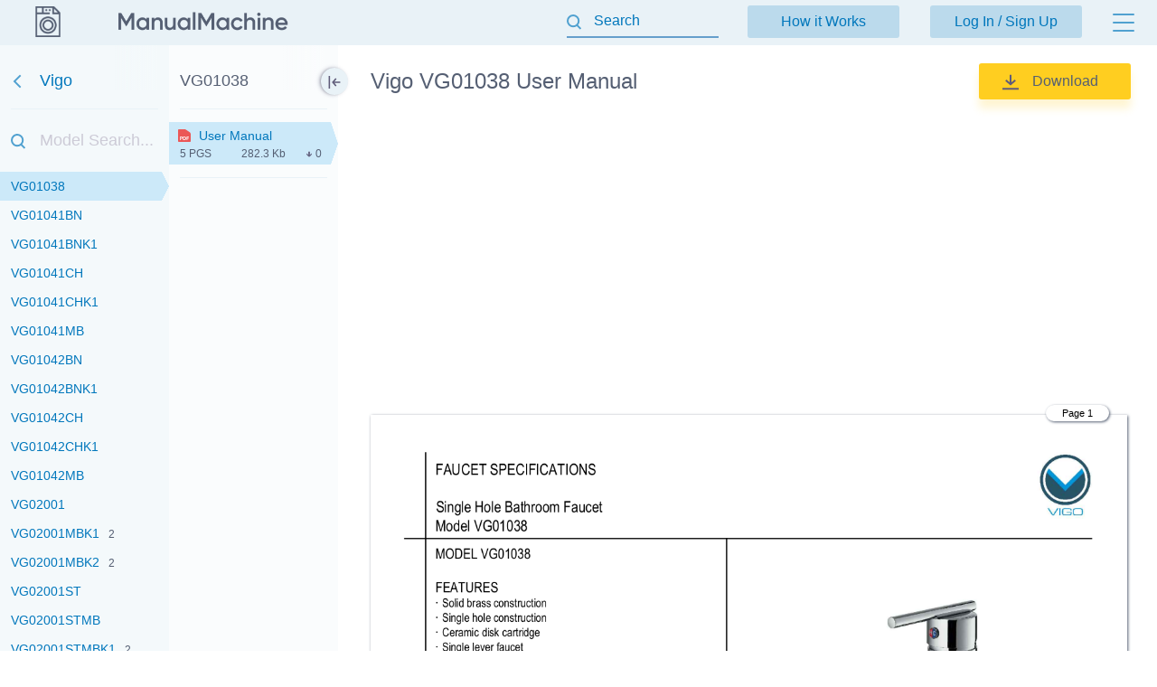

--- FILE ---
content_type: text/html; charset=utf-8
request_url: https://manualmachine.com/vigo/vg01038/1798800-user-manual/
body_size: 5950
content:
<!DOCTYPE html PUBLIC "-//W3C//DTD XHTML 1.0 Strict//EN" "http://www.w3.org/TR/xhtml1/DTD/xhtml1-strict.dtd">
<html xmlns="http://www.w3.org/1999/xhtml" xml:lang="en">

<head>
  <title>Vigo VG01038 User Manual</title>
  <meta name="viewport" content="width=device-width, initial-scale=1.0, maximum-scale=4.0, user-scalable=yes" />
  <meta http-equiv="Content-Type" content="text/html; charset=utf-8" />
  <meta http-equiv="Cache-Control" content="max-age=10800" />
  <meta name="Description" content="View and Download Vigo VG01038 instruction manual online." />
  <meta name="google-signin-client_id" content="825043153882-qe3b2qumb9p1vade9neug0dpivilbrpo.apps.googleusercontent.com" />
  <meta name="google-site-verification" content="GhpOvPEpY9KZpYEGCO8RnZH8MB_Nq4fYHntSaTjYb7M" />
  <meta name="robots" content="noindex"/>
  <link rel="canonical" href="https://manualmachine.com/vigo/vg03018/1798792-user-manual/"/>
  <link rel="image_src" href="https://manualmachine.com/html/8b/8bc1/8bc18b396aaff0994977d59f56015e0bf690128f1b5f9e906bcb795cc1dcc291/cover_md.png"/>
  <meta property="og:type" content="website">
<meta property="og:title" content="Vigo VG01038 User Manual">
<meta property="og:description" content="View and Download Vigo VG01038 instruction manual online.">
<meta property="og:url" content="https://manualmachine.com/vigo/vg01038/1798800-user-manual/">
<meta property="og:site_name" content="ManualMachine">
<meta property="og:image" content="https://manualmachine.com/html/8b/8bc1/8bc18b396aaff0994977d59f56015e0bf690128f1b5f9e906bcb795cc1dcc291/cover_md.png">
<meta property="og:image:alt" content="Vigo VG01038 User Manual">

  <meta name="twitter:card" content="summary">
<meta name="twitter:title" content="Vigo VG01038 User Manual">
<meta name="twitter:description" content="View and Download Vigo VG01038 instruction manual online.">
<meta name="twitter:url" content="https://manualmachine.com/vigo/vg01038/1798800-user-manual/">
<meta name="twitter:image" content="https://manualmachine.com/html/8b/8bc1/8bc18b396aaff0994977d59f56015e0bf690128f1b5f9e906bcb795cc1dcc291/cover_md.png">

  <script type="application/ld+json">{
    "@context": "https://schema.org",
    "@type": "WebSite",
    "url": "https://manualmachine.com/",
    "potentialAction": {
        "@type": "SearchAction",
        "target": "https://manualmachine.com/search/?q={search_term_string}",
        "query-input": "required name=search_term_string"
    }
}</script>
  <script type="application/ld+json">{
    "@context": "https://schema.org",
    "@type": "BreadcrumbList",
    "itemListElement": [
        {
            "@type": "ListItem",
            "position": 1,
            "name": "Home",
            "item": "https://manualmachine.com/"
        },
        {
            "@type": "ListItem",
            "position": 2,
            "name": "Vigo",
            "item": "https://manualmachine.com/vigo/"
        },
        {
            "@type": "ListItem",
            "position": 3,
            "name": "Vigo VG01038 User Manual",
            "item": "https://manualmachine.com/vigo/vg01038/1798800-user-manual/"
        }
    ]
}</script>
  
  <script type="text/javascript">
    var rootUrl = 'https://manualmachine.com';
    var selfUrl = '/index.php';
    var currentPage = 'preview';
    var __sysParams = {};
    var sysConfig = [];
    var globalState = {
      confirmCodeAction: 'signup',
      actionAfterSignup: 'signup',
    };
  </script>
  
  
    
    
      <link rel="stylesheet" href="/css/production/all_no_auth_styles.css?v=379" type="text/css" />
    
  
  <!-- icon -->
  <link rel="shortcut icon" type="image/x-icon" href="/favicon.ico" />
  <link rel="icon" type="image/x-icon" href="/favicon.ico" />
  <link rel="icon" type="image/png" sizes="180x180" href="/favicon_180.png" />
  <link rel="apple-touch-icon" sizes="180x180" href="/favicon_180.png" />
  <!-- banner script -->
  <!-- Google tag (gtag.js) -->
<script async src="https://www.googletagmanager.com/gtag/js?id=G-RM0Y5WBF24"></script>
<script>
  window.dataLayer = window.dataLayer || [];
  function gtag(){dataLayer.push(arguments);}
  gtag('js', new Date());

  gtag('config', 'G-RM0Y5WBF24');
</script>


</head>

<body>
  
  <div class="bg-header preview-page"></div>
  <div class="bg-filter preview-page"></div>
  <div class="bg-standard-holder preview-page"></div>

    <div class="page  ">
        
        
        <div class="page_wrapper preview-page">
            <div class="header">
                <div class="user-info">
                  
                    <a href="https://manualmachine.com">
                      <span class="logo-img"><img src="/_images/v2/logotype-img.svg" alt="User Guides and Service Manuals" /></span>
                      <span class="logo-txt"><img src="/_images/v2/logotype-txt.svg" alt="User Guides and Service Manuals" /></span>
                    </a>
                  
                  
                  <a href="#" class="action sandwich show-header-menu" aria-label="Menu"></a>
                </div>

                <div class="search-header-holder ">
                    <form action="" method="post">
                        <INPUT type="text" name="searchGlobal" value=""  id="searchGlobal" placeholder="Search"  />
                        <input type="hidden" name="btnSearchGo_submitValue" value="468200" /><input type="submit" name="btnSearchGo" value="Go"  id="btnSearchGo" class="btn_standart hidden"  />
                        <a class="action icon-close hidden action-erase-search"></a>
                    </form>
                </div>

                <div class="header-menu">
                  <div class="top">
                    <a href="/how_it_works/" class="btn-std action-go-howitworks ">How it Works</a>
                    <button class="btn-std action-go-auth ">Log In / Sign Up</button>
                    
                  </div>
                  <div class="header-menu-box">
                    <div class="header-menu-holder">
                      <div class="top-background"></div>
                      <div class="user-menu-holder hidden">
                        
                      </div>
                      <div class="menu-holder">
                        <ul>
                          <li><a href="/buy_points/" class="prime">Buy Points</a></li>
                          <li class="only-mobile "><a href="/how_it_works/">How it Works</a></li>
                          <li><a href="/faq/">FAQ</a></li>
                          <li><a href="/contact_us/">Contact Us</a></li>
                          <li><a href="/feedback/">Questions and Suggestions</a></li>
                          <li><a href="/users/">Users</a></li>
                        </ul>
                      </div>
                    </div>
                  </div>
                </div>
            </div>
            <div class="content  preview-page">

  <script id="model-row" type="text/x-handlebars-template">
    <li {{#if is_selected}}id="selectedModel"{{/if}}><a class="action action-switch-model action-hide-mobile-sidebar {{#if is_selected}}selected{{/if}}" data-rowid="{{code}}" href="{{url}}"><span class="name">{{&name}}</span><span class="count">{{count}}</span></a></li>
  </script>

  <script id="file-row" type="text/x-handlebars-template">
    <div class="file-row {{selected}} action action-switch-file action-hide-mobile-sidebar {{iconCss}}" data-rowid="{{id}}" data-hash="{{hash}}" id="file-{{selected}}"><div class="point"></div><a href="{{actions.preview_url}}" title="Link to the file" class="action action-switch-file action-hide-mobile-sidebar">{{display.filename}}</a><div class="details"><span class="pages">{{pages}} pgs</span><span class="size">{{size}}</span><span class="download">{{download}}</span></div></div>
  </script>

  <script id="chapter-row" type="text/x-handlebars-template">
    <li class="{{selected}}"><a href="{{url}}" title="{{name}}" id="chapter_{{anchor}}" goto-idx="{{anchor}}" goto-page="{{page_num}}" class="chapter-item action-go-chapter action-hide-mobile-sidebar {{page_loaded}} {{#if is_hide}}is-hide-page{{/if}}">{{name}}</a></li>
  </script>

  <script type="text/javascript">
    document.addEventListener('load', function(event) {
      const element = event.target;
      if (element.nodeName.toLowerCase() === 'img' && element.closest('#content_pdf_page')) {
        element.classList.add('loaded');
      }
    }, true);

    const userPageParams = {
      totalPages: 1,
    };
  </script>


  <div class="sidebar-fixed-holder">
  
    <div class="sidebar-cover"></div>
    <a class="sidebar-btn action-show-preview-menu is-hide"></a>
    
    <div class="sidebar-holder">
      <div class="sidebar-panel ">
        <div class="sidebar-models">
          <div class="title-holder"><a href="/vigo/" data-brand-id="vigo" class="go-back" aria-label="Go back">Vigo</a></div>
          <div class="border"></div>
          <div class="search-holder"><input type="text" id="modelSearch" placeholder="Model Search..." autocomplete="off" /></div>
          <div class="models-list" id="modelsList">
            <div class="loading-process-previous"><img src="/_images/loading.gif" width="16px" height="16px" /> <span>Loading...</span></div>
            <div class="show-all"><div class="letter"><span class="show-models-list" data-letter="E">E</span></div><ul><li id=""><a href="javascript:;" data-rowid="ehr5012" class="action action-switch-model action-hide-mobile-sidebar "><span class="name">EHR5012</span><span class="count"></span></a></li><li id=""><a href="javascript:;" data-rowid="ehr5015" class="action action-switch-model action-hide-mobile-sidebar "><span class="name">EHR5015</span><span class="count"></span></a></li><li id=""><a href="javascript:;" data-rowid="ehr5016k" class="action action-switch-model action-hide-mobile-sidebar "><span class="name">EHR 5016K</span><span class="count"></span></a></li><li id=""><a href="javascript:;" data-rowid="ehr5019" class="action action-switch-model action-hide-mobile-sidebar "><span class="name">EHR5019</span><span class="count"></span></a></li><li id=""><a href="javascript:;" data-rowid="ehr5022k" class="action action-switch-model action-hide-mobile-sidebar "><span class="name">EHR 5022K</span><span class="count"></span></a></li><li id=""><a href="javascript:;" data-rowid="ehr5023" class="action action-switch-model action-hide-mobile-sidebar "><span class="name">EHR5023</span><span class="count"></span></a></li><li id=""><a href="javascript:;" data-rowid="ehr5026k" class="action action-switch-model action-hide-mobile-sidebar "><span class="name">EHR 5026K</span><span class="count"></span></a></li><li id=""><a href="javascript:;" data-rowid="ehr5033" class="action action-switch-model action-hide-mobile-sidebar "><span class="name">EHR5033</span><span class="count"></span></a></li><li id=""><a href="javascript:;" data-rowid="ehr5038" class="action action-switch-model action-hide-mobile-sidebar "><span class="name">EHR5038</span><span class="count"></span></a></li><li id=""><a href="javascript:;" data-rowid="ehr5042" class="action action-switch-model action-hide-mobile-sidebar "><span class="name">EHR5042</span><span class="count"></span></a></li><li id=""><a href="javascript:;" data-rowid="epk4550e05" class="action action-switch-model action-hide-mobile-sidebar "><span class="name">EPK4550E05</span><span class="count"></span></a></li><li id=""><a href="javascript:;" data-rowid="epk4550m05" class="action action-switch-model action-hide-mobile-sidebar "><span class="name">EPK4550M05</span><span class="count"></span></a></li><li id=""><a href="javascript:;" data-rowid="epk4570e10" class="action action-switch-model action-hide-mobile-sidebar "><span class="name">EPK4570E10</span><span class="count"></span></a></li><li id=""><a href="javascript:;" data-rowid="epk4570e15" class="action action-switch-model action-hide-mobile-sidebar "><span class="name">EPK4570E15</span><span class="count"></span></a></li><li id=""><a href="javascript:;" data-rowid="epk4570m10" class="action action-switch-model action-hide-mobile-sidebar "><span class="name">EPK4570M10</span><span class="count"></span></a></li><li id=""><a href="javascript:;" data-rowid="epk4570m15" class="action action-switch-model action-hide-mobile-sidebar "><span class="name">EPK4570M15</span><span class="count"></span></a></li><li id=""><a href="javascript:;" data-rowid="epk4590e20" class="action action-switch-model action-hide-mobile-sidebar "><span class="name">EPK4590E20</span><span class="count"></span></a></li><li id=""><a href="javascript:;" data-rowid="epk4590e25" class="action action-switch-model action-hide-mobile-sidebar "><span class="name">EPK4590E25</span><span class="count"></span></a></li><li id=""><a href="javascript:;" data-rowid="epk4590m20" class="action action-switch-model action-hide-mobile-sidebar "><span class="name">EPK4590M20</span><span class="count"></span></a></li><li id=""><a href="javascript:;" data-rowid="epk4590m25" class="action action-switch-model action-hide-mobile-sidebar "><span class="name">EPK4590M25</span><span class="count"></span></a></li></ul></div><div class="show-all"><div class="letter"><span class="show-models-list" data-letter="V">V</span></div><ul><li id=""><a href="javascript:;" data-rowid="vg01008" class="action action-switch-model action-hide-mobile-sidebar "><span class="name">VG01008</span><span class="count"></span></a></li><li id=""><a href="javascript:;" data-rowid="vg01008ch" class="action action-switch-model action-hide-mobile-sidebar "><span class="name">VG01008CH</span><span class="count">2</span></a></li><li id=""><a href="javascript:;" data-rowid="vg01009" class="action action-switch-model action-hide-mobile-sidebar "><span class="name">VG01009</span><span class="count"></span></a></li><li id=""><a href="javascript:;" data-rowid="vg01009bn" class="action action-switch-model action-hide-mobile-sidebar "><span class="name">VG01009BN</span><span class="count"></span></a></li><li id=""><a href="javascript:;" data-rowid="vg01009bnk1" class="action action-switch-model action-hide-mobile-sidebar "><span class="name">VG01009BNK1</span><span class="count"></span></a></li><li id=""><a href="javascript:;" data-rowid="vg01009chk1" class="action action-switch-model action-hide-mobile-sidebar "><span class="name">VG01009CHK1</span><span class="count"></span></a></li><li id=""><a href="javascript:;" data-rowid="vg01015" class="action action-switch-model action-hide-mobile-sidebar "><span class="name">VG01015</span><span class="count"></span></a></li><li id=""><a href="javascript:;" data-rowid="vg01015bn" class="action action-switch-model action-hide-mobile-sidebar "><span class="name">VG01015BN</span><span class="count"></span></a></li><li id=""><a href="https://manualmachine.com/vigo/vg01015ch/4873839-installation-manual/" data-rowid="vg01015ch" class="action action-switch-model action-hide-mobile-sidebar "><span class="name">VG01015CH</span><span class="count">4</span></a></li><li id=""><a href="javascript:;" data-rowid="vg01015mb" class="action action-switch-model action-hide-mobile-sidebar "><span class="name">VG01015MB</span><span class="count"></span></a></li><li id=""><a href="javascript:;" data-rowid="vg01023" class="action action-switch-model action-hide-mobile-sidebar "><span class="name">VG01023</span><span class="count"></span></a></li><li id=""><a href="javascript:;" data-rowid="vg01023ch" class="action action-switch-model action-hide-mobile-sidebar "><span class="name">VG01023CH</span><span class="count">2</span></a></li><li id=""><a href="javascript:;" data-rowid="vg01025" class="action action-switch-model action-hide-mobile-sidebar "><span class="name">VG01025</span><span class="count"></span></a></li><li id=""><a href="javascript:;" data-rowid="vg01028" class="action action-switch-model action-hide-mobile-sidebar "><span class="name">VG01028</span><span class="count"></span></a></li><li id=""><a href="javascript:;" data-rowid="vg01028ch" class="action action-switch-model action-hide-mobile-sidebar "><span class="name">VG01028CH</span><span class="count">4</span></a></li><li id=""><a href="javascript:;" data-rowid="vg01030" class="action action-switch-model action-hide-mobile-sidebar "><span class="name">VG01030</span><span class="count"></span></a></li><li id="selectedModel"><a href="javascript:;" data-rowid="vg01038" class="action action-switch-model action-hide-mobile-sidebar selected"><span class="name">VG01038</span><span class="count"></span></a></li><li id=""><a href="javascript:;" data-rowid="vg01041bn" class="action action-switch-model action-hide-mobile-sidebar "><span class="name">VG01041BN</span><span class="count"></span></a></li><li id=""><a href="javascript:;" data-rowid="vg01041bnk1" class="action action-switch-model action-hide-mobile-sidebar "><span class="name">VG01041BNK1</span><span class="count"></span></a></li><li id=""><a href="javascript:;" data-rowid="vg01041ch" class="action action-switch-model action-hide-mobile-sidebar "><span class="name">VG01041CH</span><span class="count"></span></a></li><li id=""><a href="javascript:;" data-rowid="vg01041chk1" class="action action-switch-model action-hide-mobile-sidebar "><span class="name">VG01041CHK1</span><span class="count"></span></a></li><li id=""><a href="javascript:;" data-rowid="vg01041mb" class="action action-switch-model action-hide-mobile-sidebar "><span class="name">VG01041MB</span><span class="count"></span></a></li><li id=""><a href="javascript:;" data-rowid="vg01042bn" class="action action-switch-model action-hide-mobile-sidebar "><span class="name">VG01042BN</span><span class="count"></span></a></li><li id=""><a href="javascript:;" data-rowid="vg01042bnk1" class="action action-switch-model action-hide-mobile-sidebar "><span class="name">VG01042BNK1</span><span class="count"></span></a></li><li id=""><a href="javascript:;" data-rowid="vg01042ch" class="action action-switch-model action-hide-mobile-sidebar "><span class="name">VG01042CH</span><span class="count"></span></a></li><li id=""><a href="javascript:;" data-rowid="vg01042chk1" class="action action-switch-model action-hide-mobile-sidebar "><span class="name">VG01042CHK1</span><span class="count"></span></a></li><li id=""><a href="javascript:;" data-rowid="vg01042mb" class="action action-switch-model action-hide-mobile-sidebar "><span class="name">VG01042MB</span><span class="count"></span></a></li><li id=""><a href="javascript:;" data-rowid="vg02001" class="action action-switch-model action-hide-mobile-sidebar "><span class="name">VG02001</span><span class="count"></span></a></li><li id=""><a href="javascript:;" data-rowid="vg02001mbk1" class="action action-switch-model action-hide-mobile-sidebar "><span class="name">VG02001MBK1</span><span class="count">2</span></a></li><li id=""><a href="javascript:;" data-rowid="vg02001mbk2" class="action action-switch-model action-hide-mobile-sidebar "><span class="name">VG02001MBK2</span><span class="count">2</span></a></li><li id=""><a href="javascript:;" data-rowid="vg02001st" class="action action-switch-model action-hide-mobile-sidebar "><span class="name">VG02001ST</span><span class="count"></span></a></li><li id=""><a href="https://manualmachine.com/vigo/vg02001stmb/4895272-specifications/" data-rowid="vg02001stmb" class="action action-switch-model action-hide-mobile-sidebar "><span class="name">VG02001STMB</span><span class="count"></span></a></li><li id=""><a href="javascript:;" data-rowid="vg02001stmbk1" class="action action-switch-model action-hide-mobile-sidebar "><span class="name">VG02001STMBK1</span><span class="count">2</span></a></li><li id=""><a href="javascript:;" data-rowid="vg02001stmbk2" class="action action-switch-model action-hide-mobile-sidebar "><span class="name">VG02001STMBK2</span><span class="count">2</span></a></li><li id=""><a href="javascript:;" data-rowid="vg02002ch" class="action action-switch-model action-hide-mobile-sidebar "><span class="name">VG02002CH</span><span class="count"></span></a></li><li id=""><a href="javascript:;" data-rowid="vg02002st" class="action action-switch-model action-hide-mobile-sidebar "><span class="name">VG02002ST</span><span class="count"></span></a></li><li id=""><a href="javascript:;" data-rowid="vg02002stk1" class="action action-switch-model action-hide-mobile-sidebar "><span class="name">VG02002STK1</span><span class="count">2</span></a></li><li id=""><a href="javascript:;" data-rowid="vg02002stk2" class="action action-switch-model action-hide-mobile-sidebar "><span class="name">VG02002STK2</span><span class="count">2</span></a></li><li id=""><a href="javascript:;" data-rowid="vg02003" class="action action-switch-model action-hide-mobile-sidebar "><span class="name">VG02003</span><span class="count"></span></a></li><li id=""><a href="javascript:;" data-rowid="vg02005" class="action action-switch-model action-hide-mobile-sidebar "><span class="name">VG02005</span><span class="count"></span></a></li><li id=""><a href="javascript:;" data-rowid="vg02005ch" class="action action-switch-model action-hide-mobile-sidebar "><span class="name">VG02005CH</span><span class="count"></span></a></li><li id=""><a href="javascript:;" data-rowid="vg02006" class="action action-switch-model action-hide-mobile-sidebar "><span class="name">VG02006</span><span class="count"></span></a></li><li id=""><a href="javascript:;" data-rowid="vg02007" class="action action-switch-model action-hide-mobile-sidebar "><span class="name">VG02007</span><span class="count"></span></a></li><li id=""><a href="javascript:;" data-rowid="vg02007ch" class="action action-switch-model action-hide-mobile-sidebar "><span class="name">VG02007CH</span><span class="count"></span></a></li><li id=""><a href="javascript:;" data-rowid="vg02008" class="action action-switch-model action-hide-mobile-sidebar "><span class="name">VG02008</span><span class="count"></span></a></li><li id=""><a href="javascript:;" data-rowid="vg02008mbk1" class="action action-switch-model action-hide-mobile-sidebar "><span class="name">VG02008MBK1</span><span class="count">2</span></a></li><li id=""><a href="javascript:;" data-rowid="vg02008mbk2" class="action action-switch-model action-hide-mobile-sidebar "><span class="name">VG02008MBK2</span><span class="count">2</span></a></li><li id=""><a href="javascript:;" data-rowid="vg02008st" class="action action-switch-model action-hide-mobile-sidebar "><span class="name">VG02008ST</span><span class="count"></span></a></li><li id=""><a href="javascript:;" data-rowid="vg02008stk2" class="action action-switch-model action-hide-mobile-sidebar "><span class="name">VG02008STK2</span><span class="count">2</span></a></li><li id=""><a href="javascript:;" data-rowid="vg02009" class="action action-switch-model action-hide-mobile-sidebar "><span class="name">VG02009</span><span class="count"></span></a></li><li id=""><a href="javascript:;" data-rowid="vg02009stk2" class="action action-switch-model action-hide-mobile-sidebar "><span class="name">VG02009STK2</span><span class="count"></span></a></li><li id=""><a href="javascript:;" data-rowid="vg02011" class="action action-switch-model action-hide-mobile-sidebar "><span class="name">VG02011</span><span class="count"></span></a></li><li id=""><a href="javascript:;" data-rowid="vg02011st" class="action action-switch-model action-hide-mobile-sidebar "><span class="name">VG02011ST</span><span class="count"></span></a></li><li id=""><a href="javascript:;" data-rowid="vg02012" class="action action-switch-model action-hide-mobile-sidebar "><span class="name">VG02012</span><span class="count"></span></a></li><li id=""><a href="javascript:;" data-rowid="vg02012st" class="action action-switch-model action-hide-mobile-sidebar "><span class="name">VG02012ST</span><span class="count"></span></a></li><li id=""><a href="javascript:;" data-rowid="vg02013" class="action action-switch-model action-hide-mobile-sidebar "><span class="name">VG02013</span><span class="count"></span></a></li><li id=""><a href="javascript:;" data-rowid="vg02013st" class="action action-switch-model action-hide-mobile-sidebar "><span class="name">VG02013ST</span><span class="count"></span></a></li><li id=""><a href="javascript:;" data-rowid="vg02014" class="action action-switch-model action-hide-mobile-sidebar "><span class="name">VG02014</span><span class="count"></span></a></li><li id=""><a href="javascript:;" data-rowid="vg02014mb" class="action action-switch-model action-hide-mobile-sidebar "><span class="name">VG02014MB</span><span class="count"></span></a></li><li id=""><a href="javascript:;" data-rowid="vg02014st" class="action action-switch-model action-hide-mobile-sidebar "><span class="name">VG02014ST</span><span class="count"></span></a></li><li id=""><a href="javascript:;" data-rowid="vg02017" class="action action-switch-model action-hide-mobile-sidebar "><span class="name">VG02017</span><span class="count"></span></a></li><li id=""><a href="javascript:;" data-rowid="vg02019" class="action action-switch-model action-hide-mobile-sidebar "><span class="name">VG02019</span><span class="count"></span></a></li><li id=""><a href="javascript:;" data-rowid="vg02019st" class="action action-switch-model action-hide-mobile-sidebar "><span class="name">VG02019ST</span><span class="count"></span></a></li><li id=""><a href="javascript:;" data-rowid="vg02021st" class="action action-switch-model action-hide-mobile-sidebar "><span class="name">VG02021ST</span><span class="count"></span></a></li><li id=""><a href="javascript:;" data-rowid="vg02021stk1" class="action action-switch-model action-hide-mobile-sidebar "><span class="name">VG02021STK1</span><span class="count">2</span></a></li><li id=""><a href="javascript:;" data-rowid="vg02021stk2" class="action action-switch-model action-hide-mobile-sidebar "><span class="name">VG02021STK2</span><span class="count">2</span></a></li></ul></div>
            <div class="loading-process-next"><img src="/_images/loading.gif" width="16px" height="16px" /> <span>Loading...</span></div>
          </div>
          <div class="loading-process-all"><img src="/_images/loading.gif" width="16px" height="16px" /> <span>Loading...</span></div>
          <div class="no-found hidden">Nothing found</div>
        </div>
      
      </div>
      
      <div class="sidebar-panel ">
      
        <div class="sidebar-content">
      
          <div class="title-holder" data-model-id="vg01038">VG01038</div>
          <div class="border"></div>
      
          <div class="files-holder">
            <div class="files-list on-all-height" id="fileList">
              
                <div class="file-row selected action action-switch-file action-hide-mobile-sidebar red" data-rowid="1798800" data-hash="8bc18b396aaff0994977d59f56015e0bf690128f1b5f9e906bcb795cc1dcc291" id="file-selected"><div class="point"></div><a href="javascript:;" title="Link to the file" class="action action-switch-file action-hide-mobile-sidebar">User Manual</a><div class="details"><span class="pages">5 pgs</span><span class="size">282.3 Kb</span><span class="download">0</span></div></div>
              
            </div>
          </div>
      
          <div class="border"></div>
          <div class="content-holder hidden">
            <div class="title">Table of contents</div>
            <div class="loading-process"><img src="/_images/loading.gif" width="20px" height="20px" /> <span>Loading...</span></div>
            <ul id="contentList">
              
            </ul>
          </div>
      
        </div>
      
      </div>
    </div>

  </div>

    <div class="preview-header preview-header-main ">
        <div class="preview-h1">
            <h1>Vigo VG01038 User Manual</h1>
            <a href="#" class="action action-expand-models btn-expand-models hidden">...</a>
            <div class="models-names-more hidden">Vigo  User Manual</div>
        </div>
        <div class="right-block"><a href="/dwnld/1798800/" data-rowid="1798800" class="btn btn-download-file action-buy-file action-download-file is-download is-paid"><img class="loading-status" src="/_images/loading.gif" width="15px" height="15px" />Download</a></div>
        <div class="file-description">
            <div class="root-description hidden">
                <div id="dUuserInfo" class="username"><a href=""></a></div>
                <div id="dFileStatus" class="file-status "></div>
            </div>
        </div>
    </div>


  <div class="preview-content is-loading ">
    <div class="file-full-description-holder hidden">
      <div class="file-full-description">
        <div class="file-full-description-column">
          <h2>Specifications and Main Features</h2>
          <div class="specifications"></div>
        </div>
        <div class="file-full-description-column">
          <h2>Frequently Asked Questions</h2>
          <div class="faq"></div>
        </div>
      </div>
    </div>

    <div class="banner_top"><div style="height: 325px; overflow: hidden;">

<script async src="https://pagead2.googlesyndication.com/pagead/js/adsbygoogle.js?client=ca-pub-1763538723944998"
     crossorigin="anonymous"></script>
<!-- MM goriz -->
<ins class="adsbygoogle"
     style="display:block"
     data-ad-client="ca-pub-1763538723944998"
     data-ad-slot="7020645241"
     data-ad-format="auto"
     data-full-width-responsive="true"></ins>
<script>
     (adsbygoogle = window.adsbygoogle || []).push({});
</script>

</div></div>

    <div class="preview-header file-type-holder hidden">
      <div class="preview-h1">
        <h2>User Manual</h2>
      </div>
      <div class="right-block">
        <button data-rowid="1798800" class="btn btn-download-file action-buy-file action-download-file is-download is-paid">
          <img class="loading-status" src="/_images/loading.gif" width="15px" height="15px" />Download
        </button>
      </div>
    </div>

    
    
    <div class="type-pdf" id="previewHtml">
      <div class="banner banner-content-pdf"></div>
      <div class="banner banner-content-pdf2"></div>
      <div class="html">
        <div id="content_pdf_page" class=""><div class="pdf_holder"><div class="page-num-content-pdf skip-min-values">Page 1</div>
<div id="page_1"><img  loading="lazy" src="/html/8b/8bc1/8bc18b396aaff0994977d59f56015e0bf690128f1b5f9e906bcb795cc1dcc291/img-1-EreatPkz0E.png" alt="Vigo VG01038 User Manual" title="Vigo VG01038 User Manual" /></div>
<div class="banner_content_pdf"><script async src="https://pagead2.googlesyndication.com/pagead/js/adsbygoogle.js?client=ca-pub-1763538723944998"
     crossorigin="anonymous"></script>
<!-- MM inside preview -->
<ins class="adsbygoogle"
     style="display:block"
     data-ad-client="ca-pub-1763538723944998"
     data-ad-slot="8947763172"
     data-ad-format="auto"
     data-full-width-responsive="true"></ins>
<script>
     (adsbygoogle = window.adsbygoogle || []).push({});
</script></div><div class="page-num-content-pdf skip-min-values">Page 2</div>
<div id="page_2"><img  loading="lazy" src="/html/8b/8bc1/8bc18b396aaff0994977d59f56015e0bf690128f1b5f9e906bcb795cc1dcc291/img-2-qS9Ta3y2QF.png"></div>
<div class="banner_content_pdf"><script async src="https://pagead2.googlesyndication.com/pagead/js/adsbygoogle.js?client=ca-pub-1763538723944998"
     crossorigin="anonymous"></script>
<!-- MM inside preview -->
<ins class="adsbygoogle"
     style="display:block"
     data-ad-client="ca-pub-1763538723944998"
     data-ad-slot="8947763172"
     data-ad-format="auto"
     data-full-width-responsive="true"></ins>
<script>
     (adsbygoogle = window.adsbygoogle || []).push({});
</script></div><div class="page-num-content-pdf skip-min-values">Page 3</div>
<div id="page_3"><img  loading="lazy" src="/html/8b/8bc1/8bc18b396aaff0994977d59f56015e0bf690128f1b5f9e906bcb795cc1dcc291/img-3-EHcnzf9anf.png"></div>
<div class="banner_content_pdf"><script async src="https://pagead2.googlesyndication.com/pagead/js/adsbygoogle.js?client=ca-pub-1763538723944998"
     crossorigin="anonymous"></script>
<!-- MM inside preview -->
<ins class="adsbygoogle"
     style="display:block"
     data-ad-client="ca-pub-1763538723944998"
     data-ad-slot="8947763172"
     data-ad-format="auto"
     data-full-width-responsive="true"></ins>
<script>
     (adsbygoogle = window.adsbygoogle || []).push({});
</script></div><div class="page-num-content-pdf skip-min-values">Page 4</div>
<div id="page_4"><img  loading="lazy" src="/html/8b/8bc1/8bc18b396aaff0994977d59f56015e0bf690128f1b5f9e906bcb795cc1dcc291/img-4-98Zy3WC3Jd.png"></div>
<div class="banner_content_pdf"><script async src="https://pagead2.googlesyndication.com/pagead/js/adsbygoogle.js?client=ca-pub-1763538723944998"
     crossorigin="anonymous"></script>
<!-- MM inside preview -->
<ins class="adsbygoogle"
     style="display:block"
     data-ad-client="ca-pub-1763538723944998"
     data-ad-slot="8947763172"
     data-ad-format="auto"
     data-full-width-responsive="true"></ins>
<script>
     (adsbygoogle = window.adsbygoogle || []).push({});
</script></div><div class="page-num-content-pdf skip-min-values">Page 5</div>
<div id="page_5"><img  loading="lazy" src="/html/8b/8bc1/8bc18b396aaff0994977d59f56015e0bf690128f1b5f9e906bcb795cc1dcc291/img-5-qe2Iul1lnS.png"></div>
</div></div>
      </div>

      <div class="loading-holder preview-html-loading" id="loadingHTML"><img src="/_images/loading.gif" width="30px" height="30px" /> <span>Loading...</span></div>  
    </div>

    <div class="limit-buttons-holder hidden ">
      <div class="limit-buttons">+ <span class="pages"></span> hidden pages<button data-rowid="1798800" class="btn btn-download-file action-buy-file action-unhide-file">Unhide</button></div>
    </div>
  </div>

  <!-- <div class="banner_bottom_preview"></div> -->

  <div class="popup popup-paid-file hard-close paid-file-holder">
    <div class="warning-holder">
        <a class="action icon-close action-close-popup"></a>
        <div class="title">You need points to download manuals.</div>
        <div class="title">1 point = 1 manual.</div>
        <div class="title">You can buy points or you can get point for every manual you upload.</div>
      <div class="button-big btn-buy-points action-go-buy-points"><span>Buy points</div>
      <div class="button-big btn-pdf-icon action-go-upload-files"><span>Upload your manuals</div>
    </div>
  </div>

            </div>
            <div class="banner_bottom">      <!-- Yandex.Metrika counter -->
      <script type="text/javascript" >
         (function(m,e,t,r,i,k,a){m[i]=m[i]||function(){(m[i].a=m[i].a||[]).push(arguments)};
         m[i].l=1*new Date();k=e.createElement(t),a=e.getElementsByTagName(t)[0],k.async=1,k.src=r,a.parentNode.insertBefore(k,a)})
         (window, document, "script", "https://mc.yandex.ru/metrika/tag.js", "ym");

         ym(26547123, "init", {
              clickmap:true,
              trackLinks:true,
              accurateTrackBounce:true
         });
      </script>
      <noscript><div><img src="https://mc.yandex.ru/watch/26547123" style="position:absolute; left:-9999px;" alt="" /></div></noscript>
      <!-- /Yandex.Metrika counter --></div>
        </div>
    </div>

    <div class="footer preview-page ">
      <div class="content ">
        <a href="/buy_points/" class="link">Buy Points</a>
        <a href="/how_it_works/" class="link">How it Works</a>
        <a href="/faq/" class="link">FAQ</a>
        <a href="/contact_us/" class="link">Contact Us</a>
        <a href="/feedback/" class="link">Questions and Suggestions</a>
        <a href="/privacy/" class="link">Privacy Policy</a>
        <a href="/cookie-policy/" class="link">Cookie Policy</a>
        <a href="/terms/" class="link">Terms of Use</a>
      </div>
    </div>

    <div class="popup-holder"></div>

    <script src="https://apis.google.com/js/api:client.js"></script>

    <script>

      var captchaLogin = '';
      var captchaRegister = '';
      
      var onloadCallback = function() {
        if (!captchaRegister) {
          captchaLogin = grecaptcha.render('recaptchaLogin', {
            'sitekey' : '6Lf9SL4UAAAAAKpcuEgd3Il2jvDRoS_8llvkd5fZ'
          });
        }
        if (!captchaRegister) {
          captchaRegister = grecaptcha.render('recaptchaRegister', {
            'sitekey' : '6Lf9SL4UAAAAAKpcuEgd3Il2jvDRoS_8llvkd5fZ'
          });
        }
      };

    </script>

    

    

      <script src="https://ajax.googleapis.com/ajax/libs/jquery/1.7.2/jquery.min.js"></script>
      <script src="https://ajax.googleapis.com/ajax/libs/jqueryui/1.10.0/jquery-ui.min.js"></script>

      

      
        <script type="text/javascript" src="/js/production/manualmachine_no_auth.js?v=379"></script>
      

      

    

    
    
    


</body>
</html>

--- FILE ---
content_type: text/html; charset=utf-8
request_url: https://www.google.com/recaptcha/api2/aframe
body_size: 268
content:
<!DOCTYPE HTML><html><head><meta http-equiv="content-type" content="text/html; charset=UTF-8"></head><body><script nonce="wlqzjBcEE0vkYJdHUo_a3A">/** Anti-fraud and anti-abuse applications only. See google.com/recaptcha */ try{var clients={'sodar':'https://pagead2.googlesyndication.com/pagead/sodar?'};window.addEventListener("message",function(a){try{if(a.source===window.parent){var b=JSON.parse(a.data);var c=clients[b['id']];if(c){var d=document.createElement('img');d.src=c+b['params']+'&rc='+(localStorage.getItem("rc::a")?sessionStorage.getItem("rc::b"):"");window.document.body.appendChild(d);sessionStorage.setItem("rc::e",parseInt(sessionStorage.getItem("rc::e")||0)+1);localStorage.setItem("rc::h",'1768692187872');}}}catch(b){}});window.parent.postMessage("_grecaptcha_ready", "*");}catch(b){}</script></body></html>

--- FILE ---
content_type: image/svg+xml
request_url: https://manualmachine.com/_images/v2/icon/pointer-left-mini.svg
body_size: 179
content:
<svg width="16" height="16" viewBox="0 0 16 16" fill="none" xmlns="http://www.w3.org/2000/svg">
<path d="M10.6667 1.33335L4 8.00002L10.6667 14.6667" stroke="#50A1D0" stroke-width="2"/>
</svg>
